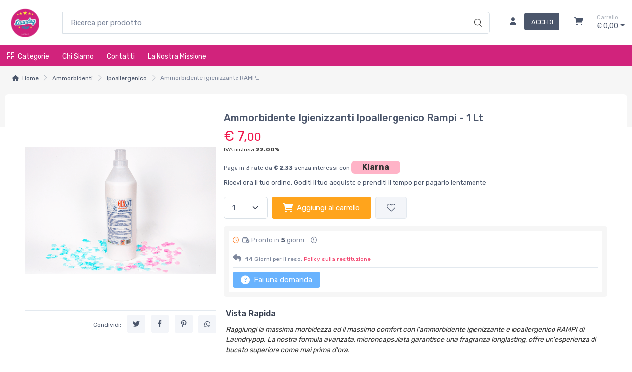

--- FILE ---
content_type: text/html; charset=utf-8
request_url: https://www.laundrypop.it/ammorbidente-igienizzanti-ipoallergenico-rampi-1-lt-M6HUG6SE-p
body_size: 31244
content:


<!DOCTYPE html>
<html lang="it">
    <head>
        <script type="text/javascript">
            var start = new Date();
            var staticloader = false;
            var fewsversion = "2.3.0";
            var apiversion = "2.2.1.5";
        </script>



        

        <meta charset="utf-8">
        <title>Ammorbidente igienizzante RAMPI: Formula microncapsulata | Laundrypop</title>
        <meta name="description" content="Scopri l&#39;ammorbidente igienizzante e ipoallergenico RAMPI di Laundrypop. Formula microncapsulata per un bucato pulito e profumato a lungo. Ideale per pelli sensibili." />
        <meta name="keywords" content="ammorbidente igienizzante, ammorbidente ipoallergenico, ammorbidente fragranza longlasting, RAMPI, Laundrypop, bucato, pulizia casa, microncapsule, pulizia profonda, pelli sensibili, freschezza duratura" />
        <meta name="author" content="Markeplay" />
        <link rel="canonical" href="https://www.laundrypop.it/ammorbidente-igienizzanti-ipoallergenico-rampi-1-lt-M6HUG6SE-p" />
        <!-- Favicon and Touch Icons-->
        <link rel="icon" type="image/x-icon" href="https://cdn-it02.markeplay.com/media/images/849700a835f4e5f8987c42fb3301a8f4706a78fa.png?v=1" />
        <link rel="shortcut icon" type="image/x-icon" href="https://cdn-it02.markeplay.com/media/images/849700a835f4e5f8987c42fb3301a8f4706a78fa.png?v=1" />
        <link media="print" onload="this.media='screen'" onclick="" href="https://it-pkg-001.markeplay.com/pkget/3.0/prj30/main/rootcss?language=it&refhost=www.laundrypop.it" rel="stylesheet" type="text/css"/>


        <!--PRELOADS-->        
        <link rel="preload" fetchpriority="high" as="image" href="/resources/logo" type="image/png">
        <link rel="preload" fetchpriority="high" as="image" href="/resources/footerlogo" type="image/png">


        <script async type="text/javascript" src="https://unpkg.com/js-datepicker"></script>
            <link media="screen" onload="this.media='all'" rel="stylesheet" type="text/css" href="https://it-pkg-001.markeplay.com/projects/masters/prj30\assets/css/theme.min.css"/>
            <link media="screen" onload="this.media='all'" rel="stylesheet" type="text/css" href="https://it-pkg-001.markeplay.com/projects/masters/prj30\assets/css/custom.css"/>
            <script type="text/javascript" src="https://it-pkg-001.markeplay.com/projects/masters/prj30\js/templatecommon.js"></script>
            <script type="text/javascript" src="https://it-pkg-001.markeplay.com/projects/masters/prj30\js/checkoutscripts.js"></script>
            <link rel="preload" fetchpriority="high" as="image" href="https://cdn-it02.markeplay.com/media/images/abbcbaf75cf958cc72b87cc4449452a5a282bfba/image.webp?v=1&w=600&h=600">
            
                <meta name="meta" property="og:type" content="og:product" />
            
                <meta name="meta" property="og:title" content="Ammorbidente Igienizzanti Ipoallergenico Rampi - 1 Lt" />
            
                <meta name="meta" property="og:description" content="Scopri l'ammorbidente igienizzante e ipoallergenico RAMPI di Laundrypop. Formula microncapsulata per un bucato pulito e profumato a lungo. Ideale per pelli sensibili." />
            
                <meta name="meta" property="og:url" content="https://www.laundrypop.it/ammorbidente-igienizzanti-ipoallergenico-rampi-1-lt-M6HUG6SE-p" />
            
                <meta name="meta" property="og:image" content="https://cdn-it02.markeplay.com/media/images/abbcbaf75cf958cc72b87cc4449452a5a282bfba/image.webp?v=1" />
            
                <meta name="meta" property="product:availability" content="in stock" />
            
                <meta name="meta" property="og:price:amount" content="7.00" />
            
                <meta name="meta" property="og:price:currency" content="EUR" />
            
                <meta name="meta" property="product:price:amount" content="7.00" />
            
                <meta name="meta" property="product:price:currency" content="EUR" />
            
                <script id="ldjsonscript" type="application/ld+json">
                    { "@context" : "https://schema.org/", "@type" : "Product", "name" : "Ammorbidente Igienizzanti Ipoallergenico Rampi - 1 Lt", "image" : ["https://cdn-it02.markeplay.com/media/images/abbcbaf75cf958cc72b87cc4449452a5a282bfba/image.webp?v=1"], "description" : "Scopri l'ammorbidente igienizzante e ipoallergenico RAMPI di Laundrypop. Formula microncapsulata per un bucato pulito e profumato a lungo. Ideale per pelli sensibili.", "sku" : "522XAXW2", "mpn" : "M6HUG6SE", "brand" : { "@type" : "Brand", "name" : "Rampi" }, "offers" : { "@type" : "AggregateOffer", "url" : "https://www.laundrypop.it/ammorbidente-igienizzanti-ipoallergenico-rampi-1-lt-M6HUG6SE-p", "priceCurrency" : "EUR", "price" : "7.00", "lowprice" : "7.00", "highprice" : "7.00", "priceValidUntil" : "2026-02-23", "itemCondition" : "https://schema.org/NewCondition", "availability" : "https://schema.org/InStock", "offerCount" : 20 } }
                </script>
            


        <meta name="viewport" content="width=device-width, initial-scale=1">
        <link rel="manifest" href="site.webmanifest">
        
        <script type="text/javascript">
            var baseurl = window.location.protocol + "//" + window.location.hostname + "/";
            var sitelanguages = ['it'];
        </script>
        <div id="mp_trk_area_head" class="d-content">
            <script id='mp-tracker-script-id-1-mp-declare'></script>
<script type='text/javascript'>var mp_trackers = {};</script>
                <script id='mp-tracker-script-id-2-google_tag_manager'></script>

                <!-- Google Tag Manager -->                
                <script>(function(w,d,s,l,i){w[l]=w[l]||[];w[l].push({'gtm.start':
                new Date().getTime(),event:'gtm.js'});var f=d.getElementsByTagName(s)[0],
                j=d.createElement(s),dl=l!='dataLayer'?'&l='+l:'';j.async=true;j.src=
                'https://www.googletagmanager.com/gtm.js?id='+i+dl;f.parentNode.insertBefore(j,f);
                })(window,document,'script','dataLayer','GTM-KDPFQHL');</script>
                <!-- End Google Tag Manager -->
                <script id='mp-tracker-script-id-8-MerchantCenter'></script>
<meta name="google-site-verification" content="2bTSXBzprEgDCz83KlwPGfPg4lxwWNOJbRh4vceGeC0" />
                <script id='mp-tracker-script-id-9-Cookieyes'></script>
	<!-- Start cookieyes banner --> <script id="cookieyes" type="text/javascript" src="https://cdn-cookieyes.com/client_data/27ef4c7c5f8af2b91ca7ea8e/script.js"></script> <!-- End cookieyes banner -->
                <script id='mp-tracker-script-id-10-MarkeplayAnalytics'></script>
<!-- Matomo -->
<script>
  var _paq = window._paq = window._paq || [];
  /* tracker methods like "setCustomDimension" should be called before "trackPageView" */
  _paq.push(['trackPageView']);
  _paq.push(['enableLinkTracking']);
  (function() {
    var u="//analytics.markeplay.com/";
    _paq.push(['setTrackerUrl', u+'matomo.php']);
    _paq.push(['setSiteId', '33']);
    var d=document, g=d.createElement('script'), s=d.getElementsByTagName('script')[0];
    g.async=true; g.src=u+'matomo.js'; s.parentNode.insertBefore(g,s);
  })();
</script>
<!-- End Matomo Code -->

                            
        </div>



    </head>

    <body class="handheld-toolbar-enabled fixed-menu">
        
            <input type="hidden" id="vdata-statics" value="[base64]/[base64]/[base64]/[base64]/[base64]/[base64]/[base64]/[base64]/[base64]/[base64]/[base64]/[base64]/[base64]/[base64]/[base64]/[base64]" />
        



        <div class="d-contents">
            
            <div id="mp_trk_area_body_begin" class="d-contents">
                
            </div>
            
            <div class="d-contents" id="vlayout_application_body_top">      <!--VUE HERE-->                      
                <page-layout :data="data"></page-layout>
            </div>


            <div id="mp_trk_area_body" class="d-contents">
                <script id='mp-tracker-script-id-3-'></script>
        
                <!-- Google Tag Manager (noscript) -->
                <noscript>
                    <iframe src='https://www.googletagmanager.com/ns.html?id=GTM-KDPFQHL' height='0' width='0' style='display:none;visibility:hidden'></iframe>
                </noscript>
                <script type='text/javascript'>
                    mp_trackers['google_tag_manager_key'] = 'GTM-KDPFQHL';
                </script>
                <!-- End Google Tag Manager (noscript) -->
                    <script id='mp-tracker-script-id-4-google_analytics'></script>

<!-- Global site tag (gtag.js) - Google Analytics -->
<script async src='https://www.googletagmanager.com/gtag/js?id=UA-265653582-1'></script>
<script>
    window.dataLayer = window.dataLayer || [];
    function gtag(){dataLayer.push(arguments);}
    gtag('js', new Date());
    gtag('config', 'UA-265653582-1');

    mp_trackers['google_analytics_key'] = 'UA-265653582-1';
</script>
                    <script id='mp-tracker-script-id-5-trustpilot-script'></script>

                <script type="text/javascript">
                    (function (w, d, s, o, f, js, fjs) {
                      w['TrustpilotObject'] = o;
                      w[o] = w[o] || function () { (w[o].q = w[o].q || []).push(arguments) };
                      js = d.createElement(s), fjs = d.getElementsByTagName(s)[0];
                      js.async = true;
                      js.src = f;
                      fjs.parentNode.insertBefore(js, fjs);
                    }(window, document, 'script', 'tp', 'https://widget.trustpilot.com/bootstrap/v5/tp.widget.bootstrap.min.js'));
                    tp('register', 'cD6TxQK3ly02iaOz');
                    var element = document.getElementsByClassName("trustpilot-widget");
                </script>
                    <script id='mp-tracker-script-id-7-Hubspot'></script>
<!-- Start of HubSpot Embed Code -->
  <script type="text/javascript" id="hs-script-loader" async defer src="//js-eu1.hs-scripts.com/139503653.js"></script>
<!-- End of HubSpot Embed Code -->
                    
            </div>
            
            <div id="mp_trk_area_footer_begin" class="d-contents">
                
            </div>
            <div class="d-contents" id="vlayout_application_body_center">      <!--VUE HERE-->
                <page-layout-footer :data="data"></page-layout-footer>
            </div>

            <div id="mp_trk_area_footer" class="d-content">
                
            </div>
            
            <div id="mp_trk_area_bottom_begin" class="d-content">
                
            </div>

            <div class="d-contents" id="vlayout_application_body_bottom">      <!--VUE HERE-->
                <page-layout-bottom :data="data"></page-layout-bottom>
            </div>

            <div id="mp_trk_area_bottom" class="d-content">
                <script id='mp-tracker-script-id-6-shinystat'></script>

                <script type='text/javascript' src='//codice.shinystat.com/cgi-bin/getcod.cgi?USER=SS-44256065-3c358'></script>

                <script type='text/javascript'>
                    mp_trackers['shinystat_key'] = 'SS-44256065-3c358';
                </script>

                <noscript>
                    <h6 style='display:none;'>
                        <a href='//www.shinystat.com/it/'>
                            <img alt='shinystat' src='//www.shinystat.com/cgi-bin/shinystat.cgi?USER=SS-44256065-3c358' style='border:0px' />
                        </a>
                    </h6>
                </noscript>
                    
            </div>
        </div>


        <!--SCRIPTS-->
        <script src="https://cdnjs.cloudflare.com/ajax/libs/jquery/3.6.3/jquery.min.js"></script>
        <script src="https://cdnjs.cloudflare.com/ajax/libs/axios/1.4.0/axios.min.js"></script>

        

        <script src="https://feapi-cors-001.markeplay.com/resources/3.0/scripts/common?apiversion=2.2.1.5"></script>
        <script src="https://feapi-cors-001.markeplay.com/resources/3.0/scripts/api?apiversion=2.2.1.5"></script>

        <script src="https://it-pkg-001.markeplay.com/pkget/3.0/prj30/main?apiversion=2.2.1.5&language=it&refhost=www.laundrypop.it"></script>




        <script id="dynamic_enso_scripts" type="text/javascript">

            function loadScript(src) {
                return new Promise((resolve, reject) => {
                    const script = document.createElement('script');
                    script.src = src;
                    script.onload = () => resolve(src);
                    script.onerror = () => reject(new Error(`Failed to load script: ${src}`));
                    document.head.appendChild(script);
                });
            }

            function initapplication() {
                //console.log("STARTED");
                //console.log(new Date() - start);
                start_vueapp(["#vlayout_application_body_top", "#vlayout_application_body_center", "#vlayout_application_body_bottom"]);
                staticloader = false;
                $("#vlayout_static_content").remove();
                $("#dynamic_enso_scripts").remove();
            }
            //initapplication();





        </script>


        <link media="print" onload="this.media='all'" rel="stylesheet" type="text/css" href="https://cdn-it02.markeplay.com/resources/assets/fontawesome/css/all.min.css"/>
            <link media="print" onload="this.media='all'" rel="stylesheet" type="text/css" href="https://cdn-it02.markeplay.com/resources/assets/fontawesome/css/sharp-solid.min.css"/>
            <script async type="text/javascript" src="https://it-pkg-001.markeplay.com/projects/masters/prj30\assets/js/plupload/js/plupload.full.min.js"></script>
            <script async type="text/javascript" src="https://static-eu.payments-amazon.com/checkout.js"></script>
            
            <script async src="https://cdn.jsdelivr.net/npm/vue/dist/vue.min.js" onload="initapplication()"></script>
        

        <link rel="stylesheet" type="text/css" href="/resources/customcss" />
        <script type="text/javascript" src="/resources/customjs"></script>
    </body>
</html>